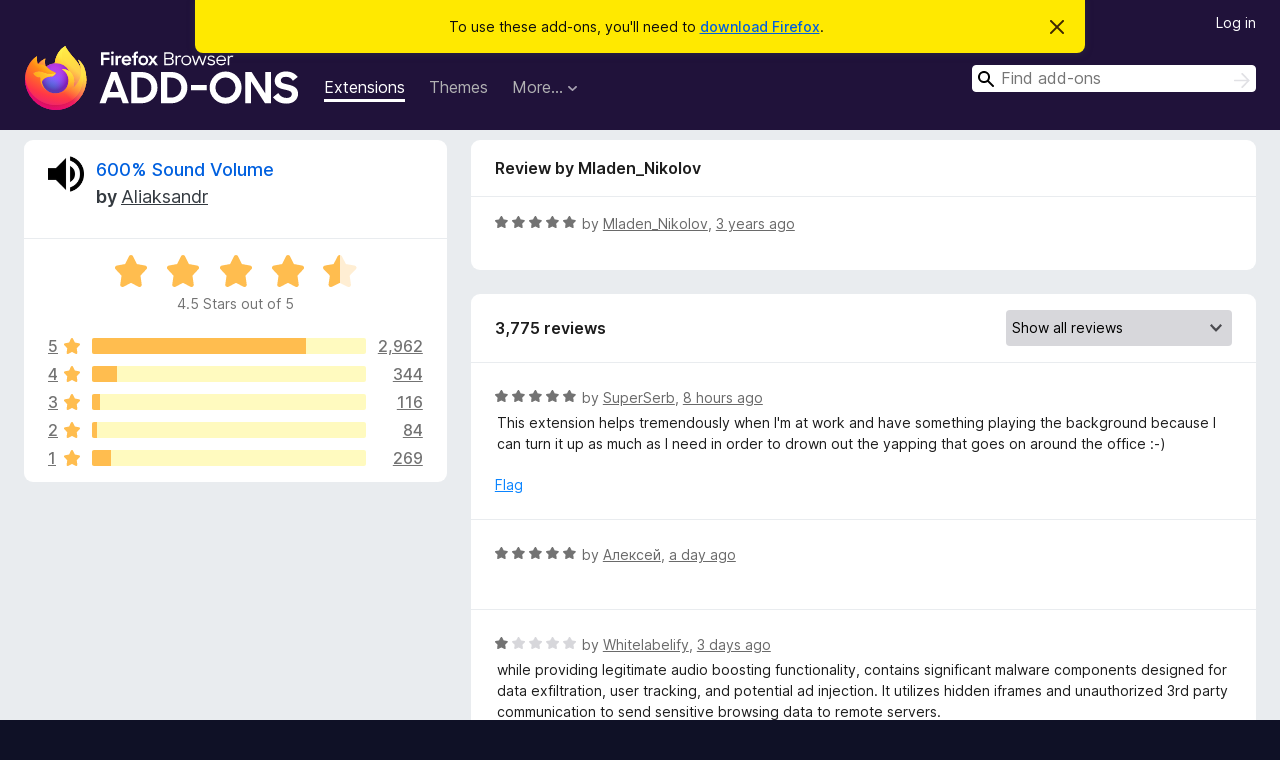

--- FILE ---
content_type: text/html; charset=utf-8
request_url: https://addons.mozilla.org/en-CA/firefox/addon/600-sound-volume/reviews/1966596/?utm_content=search&utm_medium=referral&utm_source=addons.mozilla.org
body_size: 10261
content:
<!DOCTYPE html>
<html lang="en-CA" dir="ltr"><head><title data-react-helmet="true">Reviews for 600% Sound Volume – Add-ons for Firefox (en-CA)</title><meta charSet="utf-8"/><meta name="viewport" content="width=device-width, initial-scale=1"/><link href="/static-frontend/Inter-roman-subset-en_de_fr_ru_es_pt_pl_it.var.2ce5ad921c3602b1e5370b3c86033681.woff2" crossorigin="anonymous" rel="preload" as="font" type="font/woff2"/><link href="/static-frontend/amo-2c9b371cc4de1aad916e.css" integrity="sha512-xpIl0TE0BdHR7KIMx6yfLd2kiIdWqrmXT81oEQ2j3ierwSeZB5WzmlhM7zJEHvI5XqPZYwMlGu/Pk0f13trpzQ==" crossorigin="anonymous" rel="stylesheet" type="text/css"/><meta data-react-helmet="true" name="description" content="Reviews and ratings for 600% Sound Volume. Find out what other users think about 600% Sound Volume and add it to your Firefox Browser."/><meta data-react-helmet="true" name="robots" content="noindex, follow"/><link rel="shortcut icon" href="/favicon.ico?v=3"/><link data-react-helmet="true" title="Firefox Add-ons" rel="search" type="application/opensearchdescription+xml" href="/en-CA/firefox/opensearch.xml"/></head><body><div id="react-view"><div class="Page-amo"><header class="Header"><div class="Notice Notice-warning GetFirefoxBanner Notice-dismissible"><div class="Notice-icon"></div><div class="Notice-column"><div class="Notice-content"><p class="Notice-text"><span class="GetFirefoxBanner-content">To use these add-ons, you&#x27;ll need to <a class="Button Button--none GetFirefoxBanner-button" href="https://www.mozilla.org/firefox/download/thanks/?s=direct&amp;utm_campaign=amo-fx-cta&amp;utm_content=banner-download-button&amp;utm_medium=referral&amp;utm_source=addons.mozilla.org">download Firefox</a>.</span></p></div></div><div class="Notice-dismisser"><button class="Button Button--none Notice-dismisser-button" type="submit"><span class="Icon Icon-inline-content IconXMark Notice-dismisser-icon"><span class="visually-hidden">Dismiss this notice</span><svg class="IconXMark-svg" version="1.1" xmlns="http://www.w3.org/2000/svg" xmlns:xlink="http://www.w3.org/1999/xlink"><g class="IconXMark-path" transform="translate(-1.000000, -1.000000)" fill="#0C0C0D"><path d="M1.293,2.707 C1.03304342,2.45592553 0.928787403,2.08412211 1.02030284,1.73449268 C1.11181828,1.38486324 1.38486324,1.11181828 1.73449268,1.02030284 C2.08412211,0.928787403 2.45592553,1.03304342 2.707,1.293 L8,6.586 L13.293,1.293 C13.5440745,1.03304342 13.9158779,0.928787403 14.2655073,1.02030284 C14.6151368,1.11181828 14.8881817,1.38486324 14.9796972,1.73449268 C15.0712126,2.08412211 14.9669566,2.45592553 14.707,2.707 L9.414,8 L14.707,13.293 C15.0859722,13.6853789 15.0805524,14.3090848 14.6948186,14.6948186 C14.3090848,15.0805524 13.6853789,15.0859722 13.293,14.707 L8,9.414 L2.707,14.707 C2.31462111,15.0859722 1.69091522,15.0805524 1.30518142,14.6948186 C0.919447626,14.3090848 0.91402779,13.6853789 1.293,13.293 L6.586,8 L1.293,2.707 Z"></path></g></svg></span></button></div></div><div class="Header-wrapper"><div class="Header-content"><a class="Header-title" href="/en-CA/firefox/"><span class="visually-hidden">Firefox Browser Add-ons</span></a></div><ul class="SectionLinks Header-SectionLinks"><li><a class="SectionLinks-link SectionLinks-link-extension SectionLinks-link--active" href="/en-CA/firefox/extensions/">Extensions</a></li><li><a class="SectionLinks-link SectionLinks-link-theme" href="/en-CA/firefox/themes/">Themes</a></li><li><div class="DropdownMenu SectionLinks-link SectionLinks-dropdown"><button class="DropdownMenu-button" title="More…" type="button" aria-haspopup="true"><span class="DropdownMenu-button-text">More…</span><span class="Icon Icon-inverted-caret"></span></button><ul class="DropdownMenu-items" aria-hidden="true" aria-label="submenu"><li class="DropdownMenuItem DropdownMenuItem-section SectionLinks-subheader">for Firefox</li><li class="DropdownMenuItem DropdownMenuItem-link"><a class="SectionLinks-dropdownlink" href="/en-CA/firefox/language-tools/">Dictionaries &amp; Language Packs</a></li><li class="DropdownMenuItem DropdownMenuItem-section SectionLinks-subheader">Other Browser Sites</li><li class="DropdownMenuItem DropdownMenuItem-link"><a class="SectionLinks-clientApp-android" data-clientapp="android" href="/en-CA/android/">Add-ons for Android</a></li></ul></div></li></ul><div class="Header-user-and-external-links"><a class="Button Button--none Header-authenticate-button Header-button Button--micro" href="#login">Log in</a></div><form action="/en-CA/firefox/search/" class="SearchForm Header-search-form Header-search-form--desktop" method="GET" data-no-csrf="true" role="search"><div class="AutoSearchInput"><label class="AutoSearchInput-label visually-hidden" for="AutoSearchInput-q">Search</label><div class="AutoSearchInput-search-box"><span class="Icon Icon-magnifying-glass AutoSearchInput-icon-magnifying-glass"></span><div role="combobox" aria-haspopup="listbox" aria-owns="react-autowhatever-1" aria-expanded="false"><input type="search" autoComplete="off" aria-autocomplete="list" aria-controls="react-autowhatever-1" class="AutoSearchInput-query" id="AutoSearchInput-q" maxLength="100" minLength="2" name="q" placeholder="Find add-ons" value=""/><div id="react-autowhatever-1" role="listbox"></div></div><button class="AutoSearchInput-submit-button" type="submit"><span class="visually-hidden">Search</span><span class="Icon Icon-arrow"></span></button></div></div></form></div></header><div class="Page-content"><div class="Page Page-not-homepage"><div class="AppBanner"></div><div class="AddonReviewList AddonReviewList--extension"><section class="Card AddonSummaryCard Card--no-footer"><header class="Card-header"><div class="Card-header-text"><div class="AddonSummaryCard-header"><div class="AddonSummaryCard-header-icon"><a href="/en-CA/firefox/addon/600-sound-volume/?utm_content=search&amp;utm_medium=referral&amp;utm_source=addons.mozilla.org"><img class="AddonSummaryCard-header-icon-image" src="https://addons.mozilla.org/user-media/addon_icons/2636/2636299-64.png?modified=58e41f88" alt="Add-on icon"/></a></div><div class="AddonSummaryCard-header-text"><h1 class="visually-hidden">Reviews for 600% Sound Volume</h1><h1 class="AddonTitle"><a href="/en-CA/firefox/addon/600-sound-volume/?utm_content=search&amp;utm_medium=referral&amp;utm_source=addons.mozilla.org">600% Sound Volume</a><span class="AddonTitle-author"> <!-- -->by<!-- --> <a href="/en-CA/firefox/user/5275961/">Aliaksandr</a></span></h1></div></div></div></header><div class="Card-contents"><div class="AddonSummaryCard-overallRatingStars"><div class="Rating Rating--large Rating--yellowStars" title="Rated 4.5 out of 5"><div class="Rating-star Rating-rating-1 Rating-selected-star" title="Rated 4.5 out of 5"></div><div class="Rating-star Rating-rating-2 Rating-selected-star" title="Rated 4.5 out of 5"></div><div class="Rating-star Rating-rating-3 Rating-selected-star" title="Rated 4.5 out of 5"></div><div class="Rating-star Rating-rating-4 Rating-selected-star" title="Rated 4.5 out of 5"></div><div class="Rating-star Rating-rating-5 Rating-half-star" title="Rated 4.5 out of 5"></div><span class="visually-hidden">Rated 4.5 out of 5</span></div><div class="AddonSummaryCard-addonAverage">4.5 Stars out of 5</div></div><div class="RatingsByStar"><div class="RatingsByStar-graph"><a class="RatingsByStar-row" rel="nofollow" title="Read all 2,962 five-star reviews" href="/en-CA/firefox/addon/600-sound-volume/reviews/?score=5&amp;utm_content=search&amp;utm_medium=referral&amp;utm_source=addons.mozilla.org"><div class="RatingsByStar-star">5<span class="Icon Icon-star-yellow"></span></div></a><a class="RatingsByStar-row" rel="nofollow" title="Read all 2,962 five-star reviews" href="/en-CA/firefox/addon/600-sound-volume/reviews/?score=5&amp;utm_content=search&amp;utm_medium=referral&amp;utm_source=addons.mozilla.org"><div class="RatingsByStar-barContainer"><div class="RatingsByStar-bar RatingsByStar-barFrame"><div class="RatingsByStar-bar RatingsByStar-barValue RatingsByStar-barValue--78pct RatingsByStar-partialBar"></div></div></div></a><a class="RatingsByStar-row" rel="nofollow" title="Read all 2,962 five-star reviews" href="/en-CA/firefox/addon/600-sound-volume/reviews/?score=5&amp;utm_content=search&amp;utm_medium=referral&amp;utm_source=addons.mozilla.org"><div class="RatingsByStar-count">2,962</div></a><a class="RatingsByStar-row" rel="nofollow" title="Read all 344 four-star reviews" href="/en-CA/firefox/addon/600-sound-volume/reviews/?score=4&amp;utm_content=search&amp;utm_medium=referral&amp;utm_source=addons.mozilla.org"><div class="RatingsByStar-star">4<span class="Icon Icon-star-yellow"></span></div></a><a class="RatingsByStar-row" rel="nofollow" title="Read all 344 four-star reviews" href="/en-CA/firefox/addon/600-sound-volume/reviews/?score=4&amp;utm_content=search&amp;utm_medium=referral&amp;utm_source=addons.mozilla.org"><div class="RatingsByStar-barContainer"><div class="RatingsByStar-bar RatingsByStar-barFrame"><div class="RatingsByStar-bar RatingsByStar-barValue RatingsByStar-barValue--9pct RatingsByStar-partialBar"></div></div></div></a><a class="RatingsByStar-row" rel="nofollow" title="Read all 344 four-star reviews" href="/en-CA/firefox/addon/600-sound-volume/reviews/?score=4&amp;utm_content=search&amp;utm_medium=referral&amp;utm_source=addons.mozilla.org"><div class="RatingsByStar-count">344</div></a><a class="RatingsByStar-row" rel="nofollow" title="Read all 116 three-star reviews" href="/en-CA/firefox/addon/600-sound-volume/reviews/?score=3&amp;utm_content=search&amp;utm_medium=referral&amp;utm_source=addons.mozilla.org"><div class="RatingsByStar-star">3<span class="Icon Icon-star-yellow"></span></div></a><a class="RatingsByStar-row" rel="nofollow" title="Read all 116 three-star reviews" href="/en-CA/firefox/addon/600-sound-volume/reviews/?score=3&amp;utm_content=search&amp;utm_medium=referral&amp;utm_source=addons.mozilla.org"><div class="RatingsByStar-barContainer"><div class="RatingsByStar-bar RatingsByStar-barFrame"><div class="RatingsByStar-bar RatingsByStar-barValue RatingsByStar-barValue--3pct RatingsByStar-partialBar"></div></div></div></a><a class="RatingsByStar-row" rel="nofollow" title="Read all 116 three-star reviews" href="/en-CA/firefox/addon/600-sound-volume/reviews/?score=3&amp;utm_content=search&amp;utm_medium=referral&amp;utm_source=addons.mozilla.org"><div class="RatingsByStar-count">116</div></a><a class="RatingsByStar-row" rel="nofollow" title="Read all 84 two-star reviews" href="/en-CA/firefox/addon/600-sound-volume/reviews/?score=2&amp;utm_content=search&amp;utm_medium=referral&amp;utm_source=addons.mozilla.org"><div class="RatingsByStar-star">2<span class="Icon Icon-star-yellow"></span></div></a><a class="RatingsByStar-row" rel="nofollow" title="Read all 84 two-star reviews" href="/en-CA/firefox/addon/600-sound-volume/reviews/?score=2&amp;utm_content=search&amp;utm_medium=referral&amp;utm_source=addons.mozilla.org"><div class="RatingsByStar-barContainer"><div class="RatingsByStar-bar RatingsByStar-barFrame"><div class="RatingsByStar-bar RatingsByStar-barValue RatingsByStar-barValue--2pct RatingsByStar-partialBar"></div></div></div></a><a class="RatingsByStar-row" rel="nofollow" title="Read all 84 two-star reviews" href="/en-CA/firefox/addon/600-sound-volume/reviews/?score=2&amp;utm_content=search&amp;utm_medium=referral&amp;utm_source=addons.mozilla.org"><div class="RatingsByStar-count">84</div></a><a class="RatingsByStar-row" rel="nofollow" title="Read all 269 one-star reviews" href="/en-CA/firefox/addon/600-sound-volume/reviews/?score=1&amp;utm_content=search&amp;utm_medium=referral&amp;utm_source=addons.mozilla.org"><div class="RatingsByStar-star">1<span class="Icon Icon-star-yellow"></span></div></a><a class="RatingsByStar-row" rel="nofollow" title="Read all 269 one-star reviews" href="/en-CA/firefox/addon/600-sound-volume/reviews/?score=1&amp;utm_content=search&amp;utm_medium=referral&amp;utm_source=addons.mozilla.org"><div class="RatingsByStar-barContainer"><div class="RatingsByStar-bar RatingsByStar-barFrame"><div class="RatingsByStar-bar RatingsByStar-barValue RatingsByStar-barValue--7pct RatingsByStar-partialBar"></div></div></div></a><a class="RatingsByStar-row" rel="nofollow" title="Read all 269 one-star reviews" href="/en-CA/firefox/addon/600-sound-volume/reviews/?score=1&amp;utm_content=search&amp;utm_medium=referral&amp;utm_source=addons.mozilla.org"><div class="RatingsByStar-count">269</div></a></div></div></div></section><div class="AddonReviewList-reviews"><div class="FeaturedAddonReview"><section class="Card FeaturedAddonReview-card Card--no-footer"><header class="Card-header"><div class="Card-header-text">Review by Mladen_Nikolov</div></header><div class="Card-contents"><div class="AddonReviewCard AddonReviewCard-ratingOnly AddonReviewCard-viewOnly"><div class="AddonReviewCard-container"><div class="UserReview"><div class="UserReview-byLine"><div class="Rating Rating--small" title="Rated 5 out of 5"><div class="Rating-star Rating-rating-1 Rating-selected-star" title="Rated 5 out of 5"></div><div class="Rating-star Rating-rating-2 Rating-selected-star" title="Rated 5 out of 5"></div><div class="Rating-star Rating-rating-3 Rating-selected-star" title="Rated 5 out of 5"></div><div class="Rating-star Rating-rating-4 Rating-selected-star" title="Rated 5 out of 5"></div><div class="Rating-star Rating-rating-5 Rating-selected-star" title="Rated 5 out of 5"></div><span class="visually-hidden">Rated 5 out of 5</span></div><span class="AddonReviewCard-authorByLine">by <a href="/en-CA/firefox/user/17919960/">Mladen_Nikolov</a>, <a title="May 27, 2023 6:41 PM" href="/en-CA/firefox/addon/600-sound-volume/reviews/1966596/?utm_content=search&amp;utm_medium=referral&amp;utm_source=addons.mozilla.org">3 years ago</a></span></div><section class="Card ShowMoreCard UserReview-body UserReview-emptyBody ShowMoreCard--expanded Card--no-style Card--no-header Card--no-footer"><div class="Card-contents"><div class="ShowMoreCard-contents"><div></div></div></div></section><div class="AddonReviewCard-allControls"></div></div></div></div></div></section></div><section class="Card CardList AddonReviewList-reviews-listing"><header class="Card-header"><div class="Card-header-text"><div class="AddonReviewList-cardListHeader"><div class="AddonReviewList-reviewCount">3,775 reviews</div><div class="AddonReviewList-filterByScore"><select class="Select AddonReviewList-filterByScoreSelector"><option value="SHOW_ALL_REVIEWS" selected="">Show all reviews</option><option value="5">Show only five-star reviews</option><option value="4">Show only four-star reviews</option><option value="3">Show only three-star reviews</option><option value="2">Show only two-star reviews</option><option value="1">Show only one-star reviews</option></select></div></div></div></header><div class="Card-contents"><ul><li><div class="AddonReviewCard AddonReviewCard-viewOnly"><div class="AddonReviewCard-container"><div class="UserReview"><div class="UserReview-byLine"><div class="Rating Rating--small" title="Rated 5 out of 5"><div class="Rating-star Rating-rating-1 Rating-selected-star" title="Rated 5 out of 5"></div><div class="Rating-star Rating-rating-2 Rating-selected-star" title="Rated 5 out of 5"></div><div class="Rating-star Rating-rating-3 Rating-selected-star" title="Rated 5 out of 5"></div><div class="Rating-star Rating-rating-4 Rating-selected-star" title="Rated 5 out of 5"></div><div class="Rating-star Rating-rating-5 Rating-selected-star" title="Rated 5 out of 5"></div><span class="visually-hidden">Rated 5 out of 5</span></div><span class="AddonReviewCard-authorByLine">by <a href="/en-CA/firefox/user/19691682/">SuperSerb</a>, <a title="Jan 19, 2026 2:19 PM" href="/en-CA/firefox/addon/600-sound-volume/reviews/2559740/?utm_content=search&amp;utm_medium=referral&amp;utm_source=addons.mozilla.org">8 hours ago</a></span></div><section class="Card ShowMoreCard UserReview-body ShowMoreCard--expanded Card--no-style Card--no-header Card--no-footer"><div class="Card-contents"><div class="ShowMoreCard-contents"><div>This extension helps tremendously when I'm at work and have something playing the background because I can turn it up as much as I need in order to drown out the yapping that goes on around the office :-)</div></div></div></section><div class="AddonReviewCard-allControls"><div><button aria-describedby="flag-review-TooltipMenu" class="TooltipMenu-opener AddonReviewCard-control FlagReviewMenu-menu" title="Flag this review" type="button">Flag</button></div></div></div></div></div></li><li><div class="AddonReviewCard AddonReviewCard-ratingOnly AddonReviewCard-viewOnly"><div class="AddonReviewCard-container"><div class="UserReview"><div class="UserReview-byLine"><div class="Rating Rating--small" title="Rated 5 out of 5"><div class="Rating-star Rating-rating-1 Rating-selected-star" title="Rated 5 out of 5"></div><div class="Rating-star Rating-rating-2 Rating-selected-star" title="Rated 5 out of 5"></div><div class="Rating-star Rating-rating-3 Rating-selected-star" title="Rated 5 out of 5"></div><div class="Rating-star Rating-rating-4 Rating-selected-star" title="Rated 5 out of 5"></div><div class="Rating-star Rating-rating-5 Rating-selected-star" title="Rated 5 out of 5"></div><span class="visually-hidden">Rated 5 out of 5</span></div><span class="AddonReviewCard-authorByLine">by <a href="/en-CA/firefox/user/6634695/">Алексей</a>, <a title="Jan 18, 2026 8:05 PM" href="/en-CA/firefox/addon/600-sound-volume/reviews/2559407/?utm_content=search&amp;utm_medium=referral&amp;utm_source=addons.mozilla.org">a day ago</a></span></div><section class="Card ShowMoreCard UserReview-body UserReview-emptyBody ShowMoreCard--expanded Card--no-style Card--no-header Card--no-footer"><div class="Card-contents"><div class="ShowMoreCard-contents"><div></div></div></div></section><div class="AddonReviewCard-allControls"></div></div></div></div></li><li><div class="AddonReviewCard AddonReviewCard-viewOnly"><div class="AddonReviewCard-container"><div class="UserReview"><div class="UserReview-byLine"><div class="Rating Rating--small" title="Rated 1 out of 5"><div class="Rating-star Rating-rating-1 Rating-selected-star" title="Rated 1 out of 5"></div><div class="Rating-star Rating-rating-2" title="Rated 1 out of 5"></div><div class="Rating-star Rating-rating-3" title="Rated 1 out of 5"></div><div class="Rating-star Rating-rating-4" title="Rated 1 out of 5"></div><div class="Rating-star Rating-rating-5" title="Rated 1 out of 5"></div><span class="visually-hidden">Rated 1 out of 5</span></div><span class="AddonReviewCard-authorByLine">by <a href="/en-CA/firefox/user/18275158/">Whitelabelify</a>, <a title="Jan 17, 2026 9:30 AM" href="/en-CA/firefox/addon/600-sound-volume/reviews/2556535/?utm_content=search&amp;utm_medium=referral&amp;utm_source=addons.mozilla.org">3 days ago</a></span></div><section class="Card ShowMoreCard UserReview-body ShowMoreCard--expanded Card--no-style Card--no-header Card--no-footer"><div class="Card-contents"><div class="ShowMoreCard-contents"><div>while providing legitimate audio boosting functionality, contains significant malware components designed for data exfiltration, user tracking, and potential ad injection. It utilizes hidden iframes and unauthorized 3rd party communication to send sensitive browsing data to remote servers.</div></div></div></section><div class="AddonReviewCard-allControls"><div><button aria-describedby="flag-review-TooltipMenu" class="TooltipMenu-opener AddonReviewCard-control FlagReviewMenu-menu" title="Flag this review" type="button">Flag</button></div></div></div></div></div></li><li><div class="AddonReviewCard AddonReviewCard-viewOnly"><div class="AddonReviewCard-container"><div class="UserReview"><div class="UserReview-byLine"><div class="Rating Rating--small" title="Rated 5 out of 5"><div class="Rating-star Rating-rating-1 Rating-selected-star" title="Rated 5 out of 5"></div><div class="Rating-star Rating-rating-2 Rating-selected-star" title="Rated 5 out of 5"></div><div class="Rating-star Rating-rating-3 Rating-selected-star" title="Rated 5 out of 5"></div><div class="Rating-star Rating-rating-4 Rating-selected-star" title="Rated 5 out of 5"></div><div class="Rating-star Rating-rating-5 Rating-selected-star" title="Rated 5 out of 5"></div><span class="visually-hidden">Rated 5 out of 5</span></div><span class="AddonReviewCard-authorByLine">by <a href="/en-CA/firefox/user/19516146/">Foxarr</a>, <a title="Jan 16, 2026 11:07 PM" href="/en-CA/firefox/addon/600-sound-volume/reviews/2556455/?utm_content=search&amp;utm_medium=referral&amp;utm_source=addons.mozilla.org">3 days ago</a></span></div><section class="Card ShowMoreCard UserReview-body ShowMoreCard--expanded Card--no-style Card--no-header Card--no-footer"><div class="Card-contents"><div class="ShowMoreCard-contents"><div>Works perfectly ❤️ <br>I use it all the time to listen to asmr</div></div></div></section><div class="AddonReviewCard-allControls"><div><button aria-describedby="flag-review-TooltipMenu" class="TooltipMenu-opener AddonReviewCard-control FlagReviewMenu-menu" title="Flag this review" type="button">Flag</button></div></div></div></div></div></li><li><div class="AddonReviewCard AddonReviewCard-viewOnly"><div class="AddonReviewCard-container"><div class="UserReview"><div class="UserReview-byLine"><div class="Rating Rating--small" title="Rated 5 out of 5"><div class="Rating-star Rating-rating-1 Rating-selected-star" title="Rated 5 out of 5"></div><div class="Rating-star Rating-rating-2 Rating-selected-star" title="Rated 5 out of 5"></div><div class="Rating-star Rating-rating-3 Rating-selected-star" title="Rated 5 out of 5"></div><div class="Rating-star Rating-rating-4 Rating-selected-star" title="Rated 5 out of 5"></div><div class="Rating-star Rating-rating-5 Rating-selected-star" title="Rated 5 out of 5"></div><span class="visually-hidden">Rated 5 out of 5</span></div><span class="AddonReviewCard-authorByLine">by <a href="/en-CA/firefox/user/18863080/">halola</a>, <a title="Jan 16, 2026 3:40 AM" href="/en-CA/firefox/addon/600-sound-volume/reviews/2555083/?utm_content=search&amp;utm_medium=referral&amp;utm_source=addons.mozilla.org">4 days ago</a></span></div><section class="Card ShowMoreCard UserReview-body ShowMoreCard--expanded Card--no-style Card--no-header Card--no-footer"><div class="Card-contents"><div class="ShowMoreCard-contents"><div>ich liebe die extension aber das problem ist 600% ist zu leise bitte lauter danki</div></div></div></section><div class="AddonReviewCard-allControls"><div><button aria-describedby="flag-review-TooltipMenu" class="TooltipMenu-opener AddonReviewCard-control FlagReviewMenu-menu" title="Flag this review" type="button">Flag</button></div></div></div></div></div></li><li><div class="AddonReviewCard AddonReviewCard-ratingOnly AddonReviewCard-viewOnly"><div class="AddonReviewCard-container"><div class="UserReview"><div class="UserReview-byLine"><div class="Rating Rating--small" title="Rated 5 out of 5"><div class="Rating-star Rating-rating-1 Rating-selected-star" title="Rated 5 out of 5"></div><div class="Rating-star Rating-rating-2 Rating-selected-star" title="Rated 5 out of 5"></div><div class="Rating-star Rating-rating-3 Rating-selected-star" title="Rated 5 out of 5"></div><div class="Rating-star Rating-rating-4 Rating-selected-star" title="Rated 5 out of 5"></div><div class="Rating-star Rating-rating-5 Rating-selected-star" title="Rated 5 out of 5"></div><span class="visually-hidden">Rated 5 out of 5</span></div><span class="AddonReviewCard-authorByLine">by <a href="/en-CA/firefox/user/18989498/">Firefox user 18989498</a>, <a title="Jan 15, 2026 3:48 PM" href="/en-CA/firefox/addon/600-sound-volume/reviews/2554741/?utm_content=search&amp;utm_medium=referral&amp;utm_source=addons.mozilla.org">4 days ago</a></span></div><section class="Card ShowMoreCard UserReview-body UserReview-emptyBody ShowMoreCard--expanded Card--no-style Card--no-header Card--no-footer"><div class="Card-contents"><div class="ShowMoreCard-contents"><div></div></div></div></section><div class="AddonReviewCard-allControls"></div></div></div></div></li><li><div class="AddonReviewCard AddonReviewCard-ratingOnly AddonReviewCard-viewOnly"><div class="AddonReviewCard-container"><div class="UserReview"><div class="UserReview-byLine"><div class="Rating Rating--small" title="Rated 5 out of 5"><div class="Rating-star Rating-rating-1 Rating-selected-star" title="Rated 5 out of 5"></div><div class="Rating-star Rating-rating-2 Rating-selected-star" title="Rated 5 out of 5"></div><div class="Rating-star Rating-rating-3 Rating-selected-star" title="Rated 5 out of 5"></div><div class="Rating-star Rating-rating-4 Rating-selected-star" title="Rated 5 out of 5"></div><div class="Rating-star Rating-rating-5 Rating-selected-star" title="Rated 5 out of 5"></div><span class="visually-hidden">Rated 5 out of 5</span></div><span class="AddonReviewCard-authorByLine">by <a href="/en-CA/firefox/user/17506854/">Achi</a>, <a title="Jan 15, 2026 10:41 AM" href="/en-CA/firefox/addon/600-sound-volume/reviews/2554655/?utm_content=search&amp;utm_medium=referral&amp;utm_source=addons.mozilla.org">4 days ago</a></span></div><section class="Card ShowMoreCard UserReview-body UserReview-emptyBody ShowMoreCard--expanded Card--no-style Card--no-header Card--no-footer"><div class="Card-contents"><div class="ShowMoreCard-contents"><div></div></div></div></section><div class="AddonReviewCard-allControls"></div></div></div></div></li><li><div class="AddonReviewCard AddonReviewCard-ratingOnly AddonReviewCard-viewOnly"><div class="AddonReviewCard-container"><div class="UserReview"><div class="UserReview-byLine"><div class="Rating Rating--small" title="Rated 5 out of 5"><div class="Rating-star Rating-rating-1 Rating-selected-star" title="Rated 5 out of 5"></div><div class="Rating-star Rating-rating-2 Rating-selected-star" title="Rated 5 out of 5"></div><div class="Rating-star Rating-rating-3 Rating-selected-star" title="Rated 5 out of 5"></div><div class="Rating-star Rating-rating-4 Rating-selected-star" title="Rated 5 out of 5"></div><div class="Rating-star Rating-rating-5 Rating-selected-star" title="Rated 5 out of 5"></div><span class="visually-hidden">Rated 5 out of 5</span></div><span class="AddonReviewCard-authorByLine">by <a href="/en-CA/firefox/user/5690202/">scmstr</a>, <a title="Jan 15, 2026 8:04 AM" href="/en-CA/firefox/addon/600-sound-volume/reviews/2554620/?utm_content=search&amp;utm_medium=referral&amp;utm_source=addons.mozilla.org">5 days ago</a></span></div><section class="Card ShowMoreCard UserReview-body UserReview-emptyBody ShowMoreCard--expanded Card--no-style Card--no-header Card--no-footer"><div class="Card-contents"><div class="ShowMoreCard-contents"><div></div></div></div></section><div class="AddonReviewCard-allControls"></div></div></div></div></li><li><div class="AddonReviewCard AddonReviewCard-ratingOnly AddonReviewCard-viewOnly"><div class="AddonReviewCard-container"><div class="UserReview"><div class="UserReview-byLine"><div class="Rating Rating--small" title="Rated 5 out of 5"><div class="Rating-star Rating-rating-1 Rating-selected-star" title="Rated 5 out of 5"></div><div class="Rating-star Rating-rating-2 Rating-selected-star" title="Rated 5 out of 5"></div><div class="Rating-star Rating-rating-3 Rating-selected-star" title="Rated 5 out of 5"></div><div class="Rating-star Rating-rating-4 Rating-selected-star" title="Rated 5 out of 5"></div><div class="Rating-star Rating-rating-5 Rating-selected-star" title="Rated 5 out of 5"></div><span class="visually-hidden">Rated 5 out of 5</span></div><span class="AddonReviewCard-authorByLine">by <a href="/en-CA/firefox/user/15303422/">Firefox user 15303422</a>, <a title="Jan 13, 2026 9:28 AM" href="/en-CA/firefox/addon/600-sound-volume/reviews/2551346/?utm_content=search&amp;utm_medium=referral&amp;utm_source=addons.mozilla.org">7 days ago</a></span></div><section class="Card ShowMoreCard UserReview-body UserReview-emptyBody ShowMoreCard--expanded Card--no-style Card--no-header Card--no-footer"><div class="Card-contents"><div class="ShowMoreCard-contents"><div></div></div></div></section><div class="AddonReviewCard-allControls"></div></div></div></div></li><li><div class="AddonReviewCard AddonReviewCard-viewOnly"><div class="AddonReviewCard-container"><div class="UserReview"><div class="UserReview-byLine"><div class="Rating Rating--small" title="Rated 5 out of 5"><div class="Rating-star Rating-rating-1 Rating-selected-star" title="Rated 5 out of 5"></div><div class="Rating-star Rating-rating-2 Rating-selected-star" title="Rated 5 out of 5"></div><div class="Rating-star Rating-rating-3 Rating-selected-star" title="Rated 5 out of 5"></div><div class="Rating-star Rating-rating-4 Rating-selected-star" title="Rated 5 out of 5"></div><div class="Rating-star Rating-rating-5 Rating-selected-star" title="Rated 5 out of 5"></div><span class="visually-hidden">Rated 5 out of 5</span></div><span class="AddonReviewCard-authorByLine">by <a href="/en-CA/firefox/user/5537487/">MAteDon</a>, <a title="Jan 12, 2026 8:53 PM" href="/en-CA/firefox/addon/600-sound-volume/reviews/2551249/?utm_content=search&amp;utm_medium=referral&amp;utm_source=addons.mozilla.org">7 days ago</a></span></div><section class="Card ShowMoreCard UserReview-body ShowMoreCard--expanded Card--no-style Card--no-header Card--no-footer"><div class="Card-contents"><div class="ShowMoreCard-contents"><div>It would be better if the extension could not just remember my site setting but set it again next visit.</div></div></div></section><div class="AddonReviewCard-allControls"><div><button aria-describedby="flag-review-TooltipMenu" class="TooltipMenu-opener AddonReviewCard-control FlagReviewMenu-menu" title="Flag this review" type="button">Flag</button></div></div></div></div></div></li><li><div class="AddonReviewCard AddonReviewCard-ratingOnly AddonReviewCard-viewOnly"><div class="AddonReviewCard-container"><div class="UserReview"><div class="UserReview-byLine"><div class="Rating Rating--small" title="Rated 5 out of 5"><div class="Rating-star Rating-rating-1 Rating-selected-star" title="Rated 5 out of 5"></div><div class="Rating-star Rating-rating-2 Rating-selected-star" title="Rated 5 out of 5"></div><div class="Rating-star Rating-rating-3 Rating-selected-star" title="Rated 5 out of 5"></div><div class="Rating-star Rating-rating-4 Rating-selected-star" title="Rated 5 out of 5"></div><div class="Rating-star Rating-rating-5 Rating-selected-star" title="Rated 5 out of 5"></div><span class="visually-hidden">Rated 5 out of 5</span></div><span class="AddonReviewCard-authorByLine">by <a href="/en-CA/firefox/user/19675838/">Firefox user 19675838</a>, <a title="Jan 11, 2026 10:41 AM" href="/en-CA/firefox/addon/600-sound-volume/reviews/2550398/?utm_content=search&amp;utm_medium=referral&amp;utm_source=addons.mozilla.org">8 days ago</a></span></div><section class="Card ShowMoreCard UserReview-body UserReview-emptyBody ShowMoreCard--expanded Card--no-style Card--no-header Card--no-footer"><div class="Card-contents"><div class="ShowMoreCard-contents"><div></div></div></div></section><div class="AddonReviewCard-allControls"></div></div></div></div></li><li><div class="AddonReviewCard AddonReviewCard-ratingOnly AddonReviewCard-viewOnly"><div class="AddonReviewCard-container"><div class="UserReview"><div class="UserReview-byLine"><div class="Rating Rating--small" title="Rated 5 out of 5"><div class="Rating-star Rating-rating-1 Rating-selected-star" title="Rated 5 out of 5"></div><div class="Rating-star Rating-rating-2 Rating-selected-star" title="Rated 5 out of 5"></div><div class="Rating-star Rating-rating-3 Rating-selected-star" title="Rated 5 out of 5"></div><div class="Rating-star Rating-rating-4 Rating-selected-star" title="Rated 5 out of 5"></div><div class="Rating-star Rating-rating-5 Rating-selected-star" title="Rated 5 out of 5"></div><span class="visually-hidden">Rated 5 out of 5</span></div><span class="AddonReviewCard-authorByLine">by <a href="/en-CA/firefox/user/19675145/">Firefox user 19675145</a>, <a title="Jan 10, 2026 10:58 PM" href="/en-CA/firefox/addon/600-sound-volume/reviews/2550216/?utm_content=search&amp;utm_medium=referral&amp;utm_source=addons.mozilla.org">9 days ago</a></span></div><section class="Card ShowMoreCard UserReview-body UserReview-emptyBody ShowMoreCard--expanded Card--no-style Card--no-header Card--no-footer"><div class="Card-contents"><div class="ShowMoreCard-contents"><div></div></div></div></section><div class="AddonReviewCard-allControls"></div></div></div></div></li><li><div class="AddonReviewCard AddonReviewCard-ratingOnly AddonReviewCard-viewOnly"><div class="AddonReviewCard-container"><div class="UserReview"><div class="UserReview-byLine"><div class="Rating Rating--small" title="Rated 4 out of 5"><div class="Rating-star Rating-rating-1 Rating-selected-star" title="Rated 4 out of 5"></div><div class="Rating-star Rating-rating-2 Rating-selected-star" title="Rated 4 out of 5"></div><div class="Rating-star Rating-rating-3 Rating-selected-star" title="Rated 4 out of 5"></div><div class="Rating-star Rating-rating-4 Rating-selected-star" title="Rated 4 out of 5"></div><div class="Rating-star Rating-rating-5" title="Rated 4 out of 5"></div><span class="visually-hidden">Rated 4 out of 5</span></div><span class="AddonReviewCard-authorByLine">by <a href="/en-CA/firefox/user/19648297/">Firefox user 19648297</a>, <a title="Jan 10, 2026 10:02 AM" href="/en-CA/firefox/addon/600-sound-volume/reviews/2550034/?utm_content=search&amp;utm_medium=referral&amp;utm_source=addons.mozilla.org">9 days ago</a></span></div><section class="Card ShowMoreCard UserReview-body UserReview-emptyBody ShowMoreCard--expanded Card--no-style Card--no-header Card--no-footer"><div class="Card-contents"><div class="ShowMoreCard-contents"><div></div></div></div></section><div class="AddonReviewCard-allControls"></div></div></div></div></li><li><div class="AddonReviewCard AddonReviewCard-viewOnly"><div class="AddonReviewCard-container"><div class="UserReview"><div class="UserReview-byLine"><div class="Rating Rating--small" title="Rated 2 out of 5"><div class="Rating-star Rating-rating-1 Rating-selected-star" title="Rated 2 out of 5"></div><div class="Rating-star Rating-rating-2 Rating-selected-star" title="Rated 2 out of 5"></div><div class="Rating-star Rating-rating-3" title="Rated 2 out of 5"></div><div class="Rating-star Rating-rating-4" title="Rated 2 out of 5"></div><div class="Rating-star Rating-rating-5" title="Rated 2 out of 5"></div><span class="visually-hidden">Rated 2 out of 5</span></div><span class="AddonReviewCard-authorByLine">by <a href="/en-CA/firefox/user/19668548/">Vormix_Sv</a>, <a title="Jan 9, 2026 8:55 PM" href="/en-CA/firefox/addon/600-sound-volume/reviews/2549938/?utm_content=search&amp;utm_medium=referral&amp;utm_source=addons.mozilla.org">10 days ago</a></span></div><section class="Card ShowMoreCard UserReview-body ShowMoreCard--expanded Card--no-style Card--no-header Card--no-footer"><div class="Card-contents"><div class="ShowMoreCard-contents"><div>Работает не на всех сайтах</div></div></div></section><div class="AddonReviewCard-allControls"><div><button aria-describedby="flag-review-TooltipMenu" class="TooltipMenu-opener AddonReviewCard-control FlagReviewMenu-menu" title="Flag this review" type="button">Flag</button></div></div></div></div></div></li><li><div class="AddonReviewCard AddonReviewCard-ratingOnly AddonReviewCard-viewOnly"><div class="AddonReviewCard-container"><div class="UserReview"><div class="UserReview-byLine"><div class="Rating Rating--small" title="Rated 5 out of 5"><div class="Rating-star Rating-rating-1 Rating-selected-star" title="Rated 5 out of 5"></div><div class="Rating-star Rating-rating-2 Rating-selected-star" title="Rated 5 out of 5"></div><div class="Rating-star Rating-rating-3 Rating-selected-star" title="Rated 5 out of 5"></div><div class="Rating-star Rating-rating-4 Rating-selected-star" title="Rated 5 out of 5"></div><div class="Rating-star Rating-rating-5 Rating-selected-star" title="Rated 5 out of 5"></div><span class="visually-hidden">Rated 5 out of 5</span></div><span class="AddonReviewCard-authorByLine">by <a href="/en-CA/firefox/user/19670103/">Rainier Mathieu</a>, <a title="Jan 8, 2026 12:50 AM" href="/en-CA/firefox/addon/600-sound-volume/reviews/2549456/?utm_content=search&amp;utm_medium=referral&amp;utm_source=addons.mozilla.org">12 days ago</a></span></div><section class="Card ShowMoreCard UserReview-body UserReview-emptyBody ShowMoreCard--expanded Card--no-style Card--no-header Card--no-footer"><div class="Card-contents"><div class="ShowMoreCard-contents"><div></div></div></div></section><div class="AddonReviewCard-allControls"></div></div></div></div></li><li><div class="AddonReviewCard AddonReviewCard-viewOnly"><div class="AddonReviewCard-container"><div class="UserReview"><div class="UserReview-byLine"><div class="Rating Rating--small" title="Rated 5 out of 5"><div class="Rating-star Rating-rating-1 Rating-selected-star" title="Rated 5 out of 5"></div><div class="Rating-star Rating-rating-2 Rating-selected-star" title="Rated 5 out of 5"></div><div class="Rating-star Rating-rating-3 Rating-selected-star" title="Rated 5 out of 5"></div><div class="Rating-star Rating-rating-4 Rating-selected-star" title="Rated 5 out of 5"></div><div class="Rating-star Rating-rating-5 Rating-selected-star" title="Rated 5 out of 5"></div><span class="visually-hidden">Rated 5 out of 5</span></div><span class="AddonReviewCard-authorByLine">by <a href="/en-CA/firefox/user/19668522/">Tsanikun</a>, <a title="Jan 7, 2026 3:43 AM" href="/en-CA/firefox/addon/600-sound-volume/reviews/2549246/?utm_content=search&amp;utm_medium=referral&amp;utm_source=addons.mozilla.org">13 days ago</a></span></div><section class="Card ShowMoreCard UserReview-body ShowMoreCard--expanded Card--no-style Card--no-header Card--no-footer"><div class="Card-contents"><div class="ShowMoreCard-contents"><div>best tool i ever found.</div></div></div></section><div class="AddonReviewCard-allControls"><div><button aria-describedby="flag-review-TooltipMenu" class="TooltipMenu-opener AddonReviewCard-control FlagReviewMenu-menu" title="Flag this review" type="button">Flag</button></div></div></div></div></div></li><li><div class="AddonReviewCard AddonReviewCard-viewOnly"><div class="AddonReviewCard-container"><div class="UserReview"><div class="UserReview-byLine"><div class="Rating Rating--small" title="Rated 1 out of 5"><div class="Rating-star Rating-rating-1 Rating-selected-star" title="Rated 1 out of 5"></div><div class="Rating-star Rating-rating-2" title="Rated 1 out of 5"></div><div class="Rating-star Rating-rating-3" title="Rated 1 out of 5"></div><div class="Rating-star Rating-rating-4" title="Rated 1 out of 5"></div><div class="Rating-star Rating-rating-5" title="Rated 1 out of 5"></div><span class="visually-hidden">Rated 1 out of 5</span></div><span class="AddonReviewCard-authorByLine">by <a href="/en-CA/firefox/user/18172275/">cm</a>, <a title="Jan 7, 2026 12:51 AM" href="/en-CA/firefox/addon/600-sound-volume/reviews/2549228/?utm_content=search&amp;utm_medium=referral&amp;utm_source=addons.mozilla.org">13 days ago</a></span></div><section class="Card ShowMoreCard UserReview-body ShowMoreCard--expanded Card--no-style Card--no-header Card--no-footer"><div class="Card-contents"><div class="ShowMoreCard-contents"><div>Sketchy. It asks to add banner ads to help support the extension. The UI has ads for other extensions by the author, and after I had it installed a while I got a weird redirect on a site that I have never had problems with previously. So as soon as that happened I deleted the extension. I don't trust this at all and I would not download it.</div></div></div></section><div class="AddonReviewCard-allControls"><div><button aria-describedby="flag-review-TooltipMenu" class="TooltipMenu-opener AddonReviewCard-control FlagReviewMenu-menu" title="Flag this review" type="button">Flag</button></div></div></div></div></div></li><li><div class="AddonReviewCard AddonReviewCard-ratingOnly AddonReviewCard-viewOnly"><div class="AddonReviewCard-container"><div class="UserReview"><div class="UserReview-byLine"><div class="Rating Rating--small" title="Rated 5 out of 5"><div class="Rating-star Rating-rating-1 Rating-selected-star" title="Rated 5 out of 5"></div><div class="Rating-star Rating-rating-2 Rating-selected-star" title="Rated 5 out of 5"></div><div class="Rating-star Rating-rating-3 Rating-selected-star" title="Rated 5 out of 5"></div><div class="Rating-star Rating-rating-4 Rating-selected-star" title="Rated 5 out of 5"></div><div class="Rating-star Rating-rating-5 Rating-selected-star" title="Rated 5 out of 5"></div><span class="visually-hidden">Rated 5 out of 5</span></div><span class="AddonReviewCard-authorByLine">by <a href="/en-CA/firefox/user/19668151/">Dizzy</a>, <a title="Jan 6, 2026 9:15 PM" href="/en-CA/firefox/addon/600-sound-volume/reviews/2549199/?utm_content=search&amp;utm_medium=referral&amp;utm_source=addons.mozilla.org">13 days ago</a></span></div><section class="Card ShowMoreCard UserReview-body UserReview-emptyBody ShowMoreCard--expanded Card--no-style Card--no-header Card--no-footer"><div class="Card-contents"><div class="ShowMoreCard-contents"><div></div></div></div></section><div class="AddonReviewCard-allControls"></div></div></div></div></li><li><div class="AddonReviewCard AddonReviewCard-viewOnly"><div class="AddonReviewCard-container"><div class="UserReview"><div class="UserReview-byLine"><div class="Rating Rating--small" title="Rated 1 out of 5"><div class="Rating-star Rating-rating-1 Rating-selected-star" title="Rated 1 out of 5"></div><div class="Rating-star Rating-rating-2" title="Rated 1 out of 5"></div><div class="Rating-star Rating-rating-3" title="Rated 1 out of 5"></div><div class="Rating-star Rating-rating-4" title="Rated 1 out of 5"></div><div class="Rating-star Rating-rating-5" title="Rated 1 out of 5"></div><span class="visually-hidden">Rated 1 out of 5</span></div><span class="AddonReviewCard-authorByLine">by <a href="/en-CA/firefox/user/19658356/">Dork</a>, <a title="Jan 1, 2026 5:03 AM" href="/en-CA/firefox/addon/600-sound-volume/reviews/2547733/?utm_content=search&amp;utm_medium=referral&amp;utm_source=addons.mozilla.org">19 days ago</a></span></div><section class="Card ShowMoreCard UserReview-body ShowMoreCard--expanded Card--no-style Card--no-header Card--no-footer"><div class="Card-contents"><div class="ShowMoreCard-contents"><div>Very suspicious. After a few days of installing it, I got a google warning of suspicious activity on my account. Doesn't even work properly on a lot of websites -_-</div></div></div></section><div class="AddonReviewCard-allControls"><div><button aria-describedby="flag-review-TooltipMenu" class="TooltipMenu-opener AddonReviewCard-control FlagReviewMenu-menu" title="Flag this review" type="button">Flag</button></div></div></div></div></div></li><li><div class="AddonReviewCard AddonReviewCard-viewOnly"><div class="AddonReviewCard-container"><div class="UserReview"><div class="UserReview-byLine"><div class="Rating Rating--small" title="Rated 1 out of 5"><div class="Rating-star Rating-rating-1 Rating-selected-star" title="Rated 1 out of 5"></div><div class="Rating-star Rating-rating-2" title="Rated 1 out of 5"></div><div class="Rating-star Rating-rating-3" title="Rated 1 out of 5"></div><div class="Rating-star Rating-rating-4" title="Rated 1 out of 5"></div><div class="Rating-star Rating-rating-5" title="Rated 1 out of 5"></div><span class="visually-hidden">Rated 1 out of 5</span></div><span class="AddonReviewCard-authorByLine">by <a href="/en-CA/firefox/user/19657702/">hnnnh</a>, <a title="Dec 31, 2025 4:48 PM" href="/en-CA/firefox/addon/600-sound-volume/reviews/2547616/?utm_content=search&amp;utm_medium=referral&amp;utm_source=addons.mozilla.org">19 days ago</a></span></div><section class="Card ShowMoreCard UserReview-body ShowMoreCard--expanded Card--no-style Card--no-header Card--no-footer"><div class="Card-contents"><div class="ShowMoreCard-contents"><div>funktioniert nicht</div></div></div></section><div class="AddonReviewCard-allControls"><div><button aria-describedby="flag-review-TooltipMenu" class="TooltipMenu-opener AddonReviewCard-control FlagReviewMenu-menu" title="Flag this review" type="button">Flag</button></div></div></div></div></div></li><li><div class="AddonReviewCard AddonReviewCard-ratingOnly AddonReviewCard-viewOnly"><div class="AddonReviewCard-container"><div class="UserReview"><div class="UserReview-byLine"><div class="Rating Rating--small" title="Rated 5 out of 5"><div class="Rating-star Rating-rating-1 Rating-selected-star" title="Rated 5 out of 5"></div><div class="Rating-star Rating-rating-2 Rating-selected-star" title="Rated 5 out of 5"></div><div class="Rating-star Rating-rating-3 Rating-selected-star" title="Rated 5 out of 5"></div><div class="Rating-star Rating-rating-4 Rating-selected-star" title="Rated 5 out of 5"></div><div class="Rating-star Rating-rating-5 Rating-selected-star" title="Rated 5 out of 5"></div><span class="visually-hidden">Rated 5 out of 5</span></div><span class="AddonReviewCard-authorByLine">by <a href="/en-CA/firefox/user/19656214/">Firefox user 19656214</a>, <a title="Dec 30, 2025 5:54 PM" href="/en-CA/firefox/addon/600-sound-volume/reviews/2547349/?utm_content=search&amp;utm_medium=referral&amp;utm_source=addons.mozilla.org">20 days ago</a></span></div><section class="Card ShowMoreCard UserReview-body UserReview-emptyBody ShowMoreCard--expanded Card--no-style Card--no-header Card--no-footer"><div class="Card-contents"><div class="ShowMoreCard-contents"><div></div></div></div></section><div class="AddonReviewCard-allControls"></div></div></div></div></li><li><div class="AddonReviewCard AddonReviewCard-ratingOnly AddonReviewCard-viewOnly"><div class="AddonReviewCard-container"><div class="UserReview"><div class="UserReview-byLine"><div class="Rating Rating--small" title="Rated 5 out of 5"><div class="Rating-star Rating-rating-1 Rating-selected-star" title="Rated 5 out of 5"></div><div class="Rating-star Rating-rating-2 Rating-selected-star" title="Rated 5 out of 5"></div><div class="Rating-star Rating-rating-3 Rating-selected-star" title="Rated 5 out of 5"></div><div class="Rating-star Rating-rating-4 Rating-selected-star" title="Rated 5 out of 5"></div><div class="Rating-star Rating-rating-5 Rating-selected-star" title="Rated 5 out of 5"></div><span class="visually-hidden">Rated 5 out of 5</span></div><span class="AddonReviewCard-authorByLine">by <a href="/en-CA/firefox/user/16332091/">DeepFireAddon</a>, <a title="Dec 28, 2025 2:26 PM" href="/en-CA/firefox/addon/600-sound-volume/reviews/2546857/?utm_content=search&amp;utm_medium=referral&amp;utm_source=addons.mozilla.org">22 days ago</a></span></div><section class="Card ShowMoreCard UserReview-body UserReview-emptyBody ShowMoreCard--expanded Card--no-style Card--no-header Card--no-footer"><div class="Card-contents"><div class="ShowMoreCard-contents"><div></div></div></div></section><div class="AddonReviewCard-allControls"></div></div></div></div></li><li><div class="AddonReviewCard AddonReviewCard-ratingOnly AddonReviewCard-viewOnly"><div class="AddonReviewCard-container"><div class="UserReview"><div class="UserReview-byLine"><div class="Rating Rating--small" title="Rated 5 out of 5"><div class="Rating-star Rating-rating-1 Rating-selected-star" title="Rated 5 out of 5"></div><div class="Rating-star Rating-rating-2 Rating-selected-star" title="Rated 5 out of 5"></div><div class="Rating-star Rating-rating-3 Rating-selected-star" title="Rated 5 out of 5"></div><div class="Rating-star Rating-rating-4 Rating-selected-star" title="Rated 5 out of 5"></div><div class="Rating-star Rating-rating-5 Rating-selected-star" title="Rated 5 out of 5"></div><span class="visually-hidden">Rated 5 out of 5</span></div><span class="AddonReviewCard-authorByLine">by <a href="/en-CA/firefox/user/15218329/">Firefox user 15218329</a>, <a title="Dec 28, 2025 2:09 PM" href="/en-CA/firefox/addon/600-sound-volume/reviews/2546853/?utm_content=search&amp;utm_medium=referral&amp;utm_source=addons.mozilla.org">22 days ago</a></span></div><section class="Card ShowMoreCard UserReview-body UserReview-emptyBody ShowMoreCard--expanded Card--no-style Card--no-header Card--no-footer"><div class="Card-contents"><div class="ShowMoreCard-contents"><div></div></div></div></section><div class="AddonReviewCard-allControls"></div></div></div></div></li><li><div class="AddonReviewCard AddonReviewCard-ratingOnly AddonReviewCard-viewOnly"><div class="AddonReviewCard-container"><div class="UserReview"><div class="UserReview-byLine"><div class="Rating Rating--small" title="Rated 5 out of 5"><div class="Rating-star Rating-rating-1 Rating-selected-star" title="Rated 5 out of 5"></div><div class="Rating-star Rating-rating-2 Rating-selected-star" title="Rated 5 out of 5"></div><div class="Rating-star Rating-rating-3 Rating-selected-star" title="Rated 5 out of 5"></div><div class="Rating-star Rating-rating-4 Rating-selected-star" title="Rated 5 out of 5"></div><div class="Rating-star Rating-rating-5 Rating-selected-star" title="Rated 5 out of 5"></div><span class="visually-hidden">Rated 5 out of 5</span></div><span class="AddonReviewCard-authorByLine">by <a href="/en-CA/firefox/user/19651157/">opvious</a>, <a title="Dec 27, 2025 7:27 PM" href="/en-CA/firefox/addon/600-sound-volume/reviews/2546637/?utm_content=search&amp;utm_medium=referral&amp;utm_source=addons.mozilla.org">23 days ago</a></span></div><section class="Card ShowMoreCard UserReview-body UserReview-emptyBody ShowMoreCard--expanded Card--no-style Card--no-header Card--no-footer"><div class="Card-contents"><div class="ShowMoreCard-contents"><div></div></div></div></section><div class="AddonReviewCard-allControls"></div></div></div></div></li><li><div class="AddonReviewCard AddonReviewCard-ratingOnly AddonReviewCard-viewOnly"><div class="AddonReviewCard-container"><div class="UserReview"><div class="UserReview-byLine"><div class="Rating Rating--small" title="Rated 5 out of 5"><div class="Rating-star Rating-rating-1 Rating-selected-star" title="Rated 5 out of 5"></div><div class="Rating-star Rating-rating-2 Rating-selected-star" title="Rated 5 out of 5"></div><div class="Rating-star Rating-rating-3 Rating-selected-star" title="Rated 5 out of 5"></div><div class="Rating-star Rating-rating-4 Rating-selected-star" title="Rated 5 out of 5"></div><div class="Rating-star Rating-rating-5 Rating-selected-star" title="Rated 5 out of 5"></div><span class="visually-hidden">Rated 5 out of 5</span></div><span class="AddonReviewCard-authorByLine">by <a href="/en-CA/firefox/user/14710505/">Firefox user 14710505</a>, <a title="Dec 27, 2025 1:28 PM" href="/en-CA/firefox/addon/600-sound-volume/reviews/2546576/?utm_content=search&amp;utm_medium=referral&amp;utm_source=addons.mozilla.org">23 days ago</a></span></div><section class="Card ShowMoreCard UserReview-body UserReview-emptyBody ShowMoreCard--expanded Card--no-style Card--no-header Card--no-footer"><div class="Card-contents"><div class="ShowMoreCard-contents"><div></div></div></div></section><div class="AddonReviewCard-allControls"></div></div></div></div></li></ul></div><footer class="Card-footer undefined"><div class="Paginate"><div class="Paginate-links"><button class="Button Button--cancel Paginate-item Paginate-item--previous Button--disabled" type="submit" disabled="">Previous</button><button class="Button Button--cancel Paginate-item Paginate-item--current-page Button--disabled" type="submit" disabled="">1</button><a rel="next" class="Button Button--cancel Paginate-item" href="/en-CA/firefox/addon/600-sound-volume/reviews/?utm_content=search&amp;utm_medium=referral&amp;utm_source=addons.mozilla.org&amp;page=2">2</a><a class="Button Button--cancel Paginate-item" href="/en-CA/firefox/addon/600-sound-volume/reviews/?utm_content=search&amp;utm_medium=referral&amp;utm_source=addons.mozilla.org&amp;page=3">3</a><a class="Button Button--cancel Paginate-item" href="/en-CA/firefox/addon/600-sound-volume/reviews/?utm_content=search&amp;utm_medium=referral&amp;utm_source=addons.mozilla.org&amp;page=4">4</a><a class="Button Button--cancel Paginate-item" href="/en-CA/firefox/addon/600-sound-volume/reviews/?utm_content=search&amp;utm_medium=referral&amp;utm_source=addons.mozilla.org&amp;page=5">5</a><a class="Button Button--cancel Paginate-item" href="/en-CA/firefox/addon/600-sound-volume/reviews/?utm_content=search&amp;utm_medium=referral&amp;utm_source=addons.mozilla.org&amp;page=6">6</a><a class="Button Button--cancel Paginate-item" href="/en-CA/firefox/addon/600-sound-volume/reviews/?utm_content=search&amp;utm_medium=referral&amp;utm_source=addons.mozilla.org&amp;page=7">7</a><a rel="next" class="Button Button--cancel Paginate-item Paginate-item--next" href="/en-CA/firefox/addon/600-sound-volume/reviews/?utm_content=search&amp;utm_medium=referral&amp;utm_source=addons.mozilla.org&amp;page=2">Next</a></div><div class="Paginate-page-number">Page 1 of 151</div></div></footer></section></div></div></div></div><footer class="Footer"><div class="Footer-wrapper"><div class="Footer-mozilla-link-wrapper"><a class="Footer-mozilla-link" href="https://mozilla.org/" title="Go to Mozilla’s homepage"><span class="Icon Icon-mozilla Footer-mozilla-logo"><span class="visually-hidden">Go to Mozilla’s homepage</span></span></a></div><section class="Footer-amo-links"><h4 class="Footer-links-header"><a href="/en-CA/firefox/">Add-ons</a></h4><ul class="Footer-links"><li><a href="/en-CA/about">About</a></li><li><a class="Footer-blog-link" href="/blog/">Firefox Add-ons Blog</a></li><li><a class="Footer-extension-workshop-link" href="https://extensionworkshop.com/?utm_content=footer-link&amp;utm_medium=referral&amp;utm_source=addons.mozilla.org">Extension Workshop</a></li><li><a href="/en-CA/developers/">Developer Hub</a></li><li><a class="Footer-developer-policies-link" href="https://extensionworkshop.com/documentation/publish/add-on-policies/?utm_medium=photon-footer&amp;utm_source=addons.mozilla.org">Developer Policies</a></li><li><a class="Footer-community-blog-link" href="https://blog.mozilla.com/addons?utm_content=footer-link&amp;utm_medium=referral&amp;utm_source=addons.mozilla.org">Community Blog</a></li><li><a href="https://discourse.mozilla-community.org/c/add-ons">Forum</a></li><li><a class="Footer-bug-report-link" href="https://developer.mozilla.org/docs/Mozilla/Add-ons/Contact_us">Report a bug</a></li><li><a href="/en-CA/review_guide">Review Guide</a></li></ul></section><section class="Footer-browsers-links"><h4 class="Footer-links-header">Browsers</h4><ul class="Footer-links"><li><a class="Footer-desktop-link" href="https://www.mozilla.org/firefox/new/?utm_content=footer-link&amp;utm_medium=referral&amp;utm_source=addons.mozilla.org">Desktop</a></li><li><a class="Footer-mobile-link" href="https://www.mozilla.org/firefox/mobile/?utm_content=footer-link&amp;utm_medium=referral&amp;utm_source=addons.mozilla.org">Mobile</a></li><li><a class="Footer-enterprise-link" href="https://www.mozilla.org/firefox/enterprise/?utm_content=footer-link&amp;utm_medium=referral&amp;utm_source=addons.mozilla.org">Enterprise</a></li></ul></section><section class="Footer-product-links"><h4 class="Footer-links-header">Products</h4><ul class="Footer-links"><li><a class="Footer-browsers-link" href="https://www.mozilla.org/firefox/browsers/?utm_content=footer-link&amp;utm_medium=referral&amp;utm_source=addons.mozilla.org">Browsers</a></li><li><a class="Footer-vpn-link" href="https://www.mozilla.org/products/vpn/?utm_content=footer-link&amp;utm_medium=referral&amp;utm_source=addons.mozilla.org#pricing">VPN</a></li><li><a class="Footer-relay-link" href="https://relay.firefox.com/?utm_content=footer-link&amp;utm_medium=referral&amp;utm_source=addons.mozilla.org">Relay</a></li><li><a class="Footer-monitor-link" href="https://monitor.firefox.com/?utm_content=footer-link&amp;utm_medium=referral&amp;utm_source=addons.mozilla.org">Monitor</a></li><li><a class="Footer-pocket-link" href="https://getpocket.com?utm_content=footer-link&amp;utm_medium=referral&amp;utm_source=addons.mozilla.org">Pocket</a></li></ul><ul class="Footer-links Footer-links-social"><li class="Footer-link-social"><a href="https://bsky.app/profile/firefox.com"><span class="Icon Icon-bluesky"><span class="visually-hidden">Bluesky (@firefox.com)</span></span></a></li><li class="Footer-link-social"><a href="https://www.instagram.com/firefox/"><span class="Icon Icon-instagram"><span class="visually-hidden">Instagram (Firefox)</span></span></a></li><li class="Footer-link-social"><a href="https://www.youtube.com/firefoxchannel"><span class="Icon Icon-youtube"><span class="visually-hidden">YouTube (firefoxchannel)</span></span></a></li></ul></section><ul class="Footer-legal-links"><li><a class="Footer-privacy-link" href="https://www.mozilla.org/privacy/websites/">Privacy</a></li><li><a class="Footer-cookies-link" href="https://www.mozilla.org/privacy/websites/">Cookies</a></li><li><a class="Footer-legal-link" href="https://www.mozilla.org/about/legal/amo-policies/">Legal</a></li></ul><p class="Footer-copyright">Except where otherwise <a href="https://www.mozilla.org/en-US/about/legal/">noted</a>, content on this site is licensed under the <a href="https://creativecommons.org/licenses/by-sa/3.0/">Creative Commons Attribution Share-Alike License v3.0</a> or any later version.</p><div class="Footer-language-picker"><div class="LanguagePicker"><label for="lang-picker" class="LanguagePicker-header">Change language</label><select class="LanguagePicker-selector" id="lang-picker"><option value="cs">Čeština</option><option value="de">Deutsch</option><option value="dsb">Dolnoserbšćina</option><option value="el">Ελληνικά</option><option value="en-CA" selected="">English (Canadian)</option><option value="en-GB">English (British)</option><option value="en-US">English (US)</option><option value="es-AR">Español (de Argentina)</option><option value="es-CL">Español (de Chile)</option><option value="es-ES">Español (de España)</option><option value="es-MX">Español (de México)</option><option value="fi">suomi</option><option value="fr">Français</option><option value="fur">Furlan</option><option value="fy-NL">Frysk</option><option value="he">עברית</option><option value="hr">Hrvatski</option><option value="hsb">Hornjoserbsce</option><option value="hu">magyar</option><option value="ia">Interlingua</option><option value="it">Italiano</option><option value="ja">日本語</option><option value="ka">ქართული</option><option value="kab">Taqbaylit</option><option value="ko">한국어</option><option value="nb-NO">Norsk bokmål</option><option value="nl">Nederlands</option><option value="nn-NO">Norsk nynorsk</option><option value="pl">Polski</option><option value="pt-BR">Português (do Brasil)</option><option value="pt-PT">Português (Europeu)</option><option value="ro">Română</option><option value="ru">Русский</option><option value="sk">slovenčina</option><option value="sl">Slovenščina</option><option value="sq">Shqip</option><option value="sv-SE">Svenska</option><option value="tr">Türkçe</option><option value="uk">Українська</option><option value="vi">Tiếng Việt</option><option value="zh-CN">中文 (简体)</option><option value="zh-TW">正體中文 (繁體)</option></select></div></div></div></footer></div></div><script type="application/json" id="redux-store-state">{"abuse":{"byGUID":{},"loading":false},"addons":{"byID":{"2636299":{"authors":[{"id":5275961,"name":"Aliaksandr","url":"https:\u002F\u002Faddons.mozilla.org\u002Fen-CA\u002Ffirefox\u002Fuser\u002F5275961\u002F","username":"aliaksandr","picture_url":null}],"average_daily_users":217907,"categories":["photos-music-videos","tabs"],"contributions_url":"","created":"2020-04-15T07:58:41Z","default_locale":"en-US","description":"\u003Cstrong\u003EThe simplest and most reliable volume booster\u003C\u002Fstrong\u003E\n\n🚀 Features\n\n⭐️ Up to 600 % volume boost\n  ⭐️ Control volume of any tab\n  ⭐️ Voice boost - makes dialogues and podcasts easier to hear\n  ⭐️ Fine-grained control:  0 % - 600 %\n  ⭐️ Switch to any tab playing audio with just one click\n\n🚀 What users say\n\n⭐️ \"Does exactly what it says it does.\" \n  ⭐️ \"Tried a couple. This one was the best. Thanks!\" \n  ⭐️ \"What I love about it that it just works :)\" \n  ⭐️ \"Exactly what I was looking for!\" \n  ⭐️ \"Definitely the best one and works flawlessly.\" \n  ⭐️ \"I can finally listen to everything I want. I highly recommend it.\"\n\n🚀 The \"600% sound volume\" extension is a powerful tool designed to enhance your \u003Cstrong\u003Eaudio control\u003C\u002Fstrong\u003E experience by allowing you to increase the \u003Cstrong\u003Evolumen\u003C\u002Fstrong\u003E of any audio or video on a webpage by up to 600%. It is an excellent \u003Cstrong\u003Evolume master\u003C\u002Fstrong\u003E for users who need that extra \u003Cstrong\u003Eboost\u003C\u002Fstrong\u003E to their \u003Cstrong\u003Esound bar for pc\u003C\u002Fstrong\u003E. Featuring an intuitive \u003Cstrong\u003Eaddon control panel\u003C\u002Fstrong\u003E, it provides precise \u003Cstrong\u003Evolume mastering\u003C\u002Fstrong\u003E to achieve the perfect balance in \u003Cstrong\u003Eaudio manager\u003C\u002Fstrong\u003E. Whether you're trying to amplify a quiet video or maximize the impact of your favorite songs, this extension offers fine-tuned \u003Cstrong\u003Emaster control\u003C\u002Fstrong\u003E over the \u003Cstrong\u003Emaster volume master\u003C\u002Fstrong\u003E. Additionally, it assists users in environments where the default \u003Cstrong\u003Espeaker volume control\u003C\u002Fstrong\u003E falls short, making it the \u003Cstrong\u003Eemaster\u003C\u002Fstrong\u003E of audio enhancement tools.\n\n⁉️Dear user, please note:\n\nA few videos may become silent after using the addon due to the error: \"The HTMLMediaElement passed to createMediaElementSource has a cross-origin resource, the node will output silence.\" Unfortunately, we haven't been able to resolve this issue for years.😟It might be a Firefox bug.  \n\nPlease be patient.🙏Reload the page with the video, and it should play again.","developer_comments":null,"edit_url":"https:\u002F\u002Faddons.mozilla.org\u002Fen-CA\u002Fdevelopers\u002Faddon\u002F600-sound-volume\u002Fedit","guid":"{c4b582ec-4343-438c-bda2-2f691c16c262}","has_eula":false,"has_privacy_policy":true,"homepage":null,"icon_url":"https:\u002F\u002Faddons.mozilla.org\u002Fuser-media\u002Faddon_icons\u002F2636\u002F2636299-64.png?modified=58e41f88","icons":{"32":"https:\u002F\u002Faddons.mozilla.org\u002Fuser-media\u002Faddon_icons\u002F2636\u002F2636299-32.png?modified=58e41f88","64":"https:\u002F\u002Faddons.mozilla.org\u002Fuser-media\u002Faddon_icons\u002F2636\u002F2636299-64.png?modified=58e41f88","128":"https:\u002F\u002Faddons.mozilla.org\u002Fuser-media\u002Faddon_icons\u002F2636\u002F2636299-128.png?modified=58e41f88"},"id":2636299,"is_disabled":false,"is_experimental":false,"is_noindexed":false,"last_updated":"2025-03-31T11:24:50Z","name":"600% Sound Volume","previews":[{"h":748,"src":"https:\u002F\u002Faddons.mozilla.org\u002Fuser-media\u002Fpreviews\u002Ffull\u002F311\u002F311267.png?modified=1735901070","thumbnail_h":332,"thumbnail_src":"https:\u002F\u002Faddons.mozilla.org\u002Fuser-media\u002Fpreviews\u002Fthumbs\u002F311\u002F311267.jpg?modified=1735901070","thumbnail_w":533,"title":null,"w":1201}],"promoted":[],"ratings":{"average":4.4956,"bayesian_average":4.493891799104089,"count":3775,"text_count":1495,"grouped_counts":{"1":269,"2":84,"3":116,"4":344,"5":2962}},"requires_payment":false,"review_url":"https:\u002F\u002Faddons.mozilla.org\u002Fen-CA\u002Freviewers\u002Freview\u002F2636299","slug":"600-sound-volume","status":"public","summary":"Up to 600% volume boost","support_email":null,"support_url":null,"tags":["mp3","music","youtube"],"type":"extension","url":"https:\u002F\u002Faddons.mozilla.org\u002Fen-CA\u002Ffirefox\u002Faddon\u002F600-sound-volume\u002F","weekly_downloads":5354,"currentVersionId":5918179,"isMozillaSignedExtension":false,"isAndroidCompatible":false}},"byIdInURL":{"600-sound-volume":2636299},"byGUID":{"{c4b582ec-4343-438c-bda2-2f691c16c262}":2636299},"bySlug":{"600-sound-volume":2636299},"infoBySlug":{},"lang":"en-CA","loadingByIdInURL":{"600-sound-volume":false}},"addonsByAuthors":{"byAddonId":{},"byAddonSlug":{},"byAuthorId":{},"countFor":{},"lang":"en-CA","loadingFor":{}},"api":{"clientApp":"firefox","lang":"en-CA","regionCode":"US","requestId":"2aa4b9cf-a4db-4142-9eac-69fa3292bc09","token":null,"userAgent":"Mozilla\u002F5.0 (Macintosh; Intel Mac OS X 10_15_7) AppleWebKit\u002F537.36 (KHTML, like Gecko) Chrome\u002F131.0.0.0 Safari\u002F537.36; ClaudeBot\u002F1.0; +claudebot@anthropic.com)","userAgentInfo":{"browser":{"name":"Chrome","version":"131.0.0.0","major":"131"},"device":{"vendor":"Apple","model":"Macintosh"},"os":{"name":"Mac OS","version":"10.15.7"}}},"autocomplete":{"lang":"en-CA","loading":false,"suggestions":[]},"blocks":{"blocks":{},"lang":"en-CA"},"categories":{"categories":null,"loading":false},"collections":{"byId":{},"bySlug":{},"current":{"id":null,"loading":false},"userCollections":{},"addonInCollections":{},"isCollectionBeingModified":false,"hasAddonBeenAdded":false,"hasAddonBeenRemoved":false,"editingCollectionDetails":false,"lang":"en-CA"},"collectionAbuseReports":{"byCollectionId":{}},"errors":{"src\u002Famo\u002Fpages\u002FAddonReviewList\u002Findex.js-600-sound-volume-":null,"src\u002Famo\u002Fcomponents\u002FFeaturedAddonReview\u002Findex.js-1966596":null},"errorPage":{"clearOnNext":true,"error":null,"hasError":false,"statusCode":null},"experiments":{},"home":{"homeShelves":null,"isLoading":false,"lang":"en-CA","resetStateOnNextChange":false,"resultsLoaded":false,"shelves":{}},"installations":{},"landing":{"addonType":null,"category":null,"recommended":{"count":0,"results":[]},"highlyRated":{"count":0,"results":[]},"lang":"en-CA","loading":false,"trending":{"count":0,"results":[]},"resultsLoaded":false},"languageTools":{"byID":{},"lang":"en-CA"},"recommendations":{"byGuid":{},"lang":"en-CA"},"redirectTo":{"url":null,"status":null},"reviews":{"lang":"en-CA","permissions":{},"byAddon":{"600-sound-volume":{"data":{"pageSize":25,"reviewCount":3775,"reviews":[2559740,2559407,2556535,2556455,2555083,2554741,2554655,2554620,2551346,2551249,2550398,2550216,2550034,2549938,2549456,2549246,2549228,2549199,2547733,2547616,2547349,2546857,2546853,2546637,2546576]},"page":"1","score":null}},"byId":{"1966596":{"reviewAddon":{"iconUrl":"https:\u002F\u002Faddons.mozilla.org\u002Fuser-media\u002Faddon_icons\u002F2636\u002F2636299-64.png?modified=58e41f88","id":2636299,"name":"600% Sound Volume","slug":"600-sound-volume"},"body":null,"created":"2023-05-27T18:41:37Z","id":1966596,"isDeleted":false,"isDeveloperReply":false,"isLatest":true,"score":5,"reply":null,"userId":17919960,"userName":"Mladen_Nikolov","userUrl":"https:\u002F\u002Faddons.mozilla.org\u002Fen-CA\u002Ffirefox\u002Fuser\u002F17919960\u002F","versionId":5542334},"2546576":{"reviewAddon":{"iconUrl":"https:\u002F\u002Faddons.mozilla.org\u002Fuser-media\u002Faddon_icons\u002F2636\u002F2636299-64.png?modified=58e41f88","id":2636299,"name":"600% Sound Volume","slug":"600-sound-volume"},"body":null,"created":"2025-12-27T13:28:43Z","id":2546576,"isDeleted":false,"isDeveloperReply":false,"isLatest":true,"score":5,"reply":null,"userId":14710505,"userName":"Firefox user 14710505","userUrl":"https:\u002F\u002Faddons.mozilla.org\u002Fen-CA\u002Ffirefox\u002Fuser\u002F14710505\u002F","versionId":5918179},"2546637":{"reviewAddon":{"iconUrl":"https:\u002F\u002Faddons.mozilla.org\u002Fuser-media\u002Faddon_icons\u002F2636\u002F2636299-64.png?modified=58e41f88","id":2636299,"name":"600% Sound Volume","slug":"600-sound-volume"},"body":null,"created":"2025-12-27T19:27:38Z","id":2546637,"isDeleted":false,"isDeveloperReply":false,"isLatest":true,"score":5,"reply":null,"userId":19651157,"userName":"opvious","userUrl":"https:\u002F\u002Faddons.mozilla.org\u002Fen-CA\u002Ffirefox\u002Fuser\u002F19651157\u002F","versionId":5918179},"2546853":{"reviewAddon":{"iconUrl":"https:\u002F\u002Faddons.mozilla.org\u002Fuser-media\u002Faddon_icons\u002F2636\u002F2636299-64.png?modified=58e41f88","id":2636299,"name":"600% Sound Volume","slug":"600-sound-volume"},"body":null,"created":"2025-12-28T14:09:16Z","id":2546853,"isDeleted":false,"isDeveloperReply":false,"isLatest":true,"score":5,"reply":null,"userId":15218329,"userName":"Firefox user 15218329","userUrl":"https:\u002F\u002Faddons.mozilla.org\u002Fen-CA\u002Ffirefox\u002Fuser\u002F15218329\u002F","versionId":5918179},"2546857":{"reviewAddon":{"iconUrl":"https:\u002F\u002Faddons.mozilla.org\u002Fuser-media\u002Faddon_icons\u002F2636\u002F2636299-64.png?modified=58e41f88","id":2636299,"name":"600% Sound Volume","slug":"600-sound-volume"},"body":null,"created":"2025-12-28T14:26:36Z","id":2546857,"isDeleted":false,"isDeveloperReply":false,"isLatest":true,"score":5,"reply":null,"userId":16332091,"userName":"DeepFireAddon","userUrl":"https:\u002F\u002Faddons.mozilla.org\u002Fen-CA\u002Ffirefox\u002Fuser\u002F16332091\u002F","versionId":5918179},"2547349":{"reviewAddon":{"iconUrl":"https:\u002F\u002Faddons.mozilla.org\u002Fuser-media\u002Faddon_icons\u002F2636\u002F2636299-64.png?modified=58e41f88","id":2636299,"name":"600% Sound Volume","slug":"600-sound-volume"},"body":null,"created":"2025-12-30T17:54:10Z","id":2547349,"isDeleted":false,"isDeveloperReply":false,"isLatest":true,"score":5,"reply":null,"userId":19656214,"userName":"Firefox user 19656214","userUrl":"https:\u002F\u002Faddons.mozilla.org\u002Fen-CA\u002Ffirefox\u002Fuser\u002F19656214\u002F","versionId":5918179},"2547616":{"reviewAddon":{"iconUrl":"https:\u002F\u002Faddons.mozilla.org\u002Fuser-media\u002Faddon_icons\u002F2636\u002F2636299-64.png?modified=58e41f88","id":2636299,"name":"600% Sound Volume","slug":"600-sound-volume"},"body":"funktioniert nicht","created":"2025-12-31T16:48:15Z","id":2547616,"isDeleted":false,"isDeveloperReply":false,"isLatest":true,"score":1,"reply":null,"userId":19657702,"userName":"hnnnh","userUrl":"https:\u002F\u002Faddons.mozilla.org\u002Fen-CA\u002Ffirefox\u002Fuser\u002F19657702\u002F","versionId":5918179},"2547733":{"reviewAddon":{"iconUrl":"https:\u002F\u002Faddons.mozilla.org\u002Fuser-media\u002Faddon_icons\u002F2636\u002F2636299-64.png?modified=58e41f88","id":2636299,"name":"600% Sound Volume","slug":"600-sound-volume"},"body":"Very suspicious. After a few days of installing it, I got a google warning of suspicious activity on my account. Doesn't even work properly on a lot of websites -_-","created":"2026-01-01T05:03:32Z","id":2547733,"isDeleted":false,"isDeveloperReply":false,"isLatest":true,"score":1,"reply":null,"userId":19658356,"userName":"Dork","userUrl":"https:\u002F\u002Faddons.mozilla.org\u002Fen-CA\u002Ffirefox\u002Fuser\u002F19658356\u002F","versionId":5918179},"2549199":{"reviewAddon":{"iconUrl":"https:\u002F\u002Faddons.mozilla.org\u002Fuser-media\u002Faddon_icons\u002F2636\u002F2636299-64.png?modified=58e41f88","id":2636299,"name":"600% Sound Volume","slug":"600-sound-volume"},"body":null,"created":"2026-01-06T21:15:01Z","id":2549199,"isDeleted":false,"isDeveloperReply":false,"isLatest":true,"score":5,"reply":null,"userId":19668151,"userName":"Dizzy","userUrl":"https:\u002F\u002Faddons.mozilla.org\u002Fen-CA\u002Ffirefox\u002Fuser\u002F19668151\u002F","versionId":5918179},"2549228":{"reviewAddon":{"iconUrl":"https:\u002F\u002Faddons.mozilla.org\u002Fuser-media\u002Faddon_icons\u002F2636\u002F2636299-64.png?modified=58e41f88","id":2636299,"name":"600% Sound Volume","slug":"600-sound-volume"},"body":"Sketchy. It asks to add banner ads to help support the extension. The UI has ads for other extensions by the author, and after I had it installed a while I got a weird redirect on a site that I have never had problems with previously. So as soon as that happened I deleted the extension. I don't trust this at all and I would not download it.","created":"2026-01-07T00:51:26Z","id":2549228,"isDeleted":false,"isDeveloperReply":false,"isLatest":true,"score":1,"reply":null,"userId":18172275,"userName":"cm","userUrl":"https:\u002F\u002Faddons.mozilla.org\u002Fen-CA\u002Ffirefox\u002Fuser\u002F18172275\u002F","versionId":5918179},"2549246":{"reviewAddon":{"iconUrl":"https:\u002F\u002Faddons.mozilla.org\u002Fuser-media\u002Faddon_icons\u002F2636\u002F2636299-64.png?modified=58e41f88","id":2636299,"name":"600% Sound Volume","slug":"600-sound-volume"},"body":"best tool i ever found.","created":"2026-01-07T03:43:12Z","id":2549246,"isDeleted":false,"isDeveloperReply":false,"isLatest":true,"score":5,"reply":null,"userId":19668522,"userName":"Tsanikun","userUrl":"https:\u002F\u002Faddons.mozilla.org\u002Fen-CA\u002Ffirefox\u002Fuser\u002F19668522\u002F","versionId":5918179},"2549456":{"reviewAddon":{"iconUrl":"https:\u002F\u002Faddons.mozilla.org\u002Fuser-media\u002Faddon_icons\u002F2636\u002F2636299-64.png?modified=58e41f88","id":2636299,"name":"600% Sound Volume","slug":"600-sound-volume"},"body":null,"created":"2026-01-08T00:50:22Z","id":2549456,"isDeleted":false,"isDeveloperReply":false,"isLatest":true,"score":5,"reply":null,"userId":19670103,"userName":"Rainier Mathieu","userUrl":"https:\u002F\u002Faddons.mozilla.org\u002Fen-CA\u002Ffirefox\u002Fuser\u002F19670103\u002F","versionId":5918179},"2549938":{"reviewAddon":{"iconUrl":"https:\u002F\u002Faddons.mozilla.org\u002Fuser-media\u002Faddon_icons\u002F2636\u002F2636299-64.png?modified=58e41f88","id":2636299,"name":"600% Sound Volume","slug":"600-sound-volume"},"body":"Работает не на всех сайтах","created":"2026-01-09T20:55:03Z","id":2549938,"isDeleted":false,"isDeveloperReply":false,"isLatest":true,"score":2,"reply":null,"userId":19668548,"userName":"Vormix_Sv","userUrl":"https:\u002F\u002Faddons.mozilla.org\u002Fen-CA\u002Ffirefox\u002Fuser\u002F19668548\u002F","versionId":5918179},"2550034":{"reviewAddon":{"iconUrl":"https:\u002F\u002Faddons.mozilla.org\u002Fuser-media\u002Faddon_icons\u002F2636\u002F2636299-64.png?modified=58e41f88","id":2636299,"name":"600% Sound Volume","slug":"600-sound-volume"},"body":null,"created":"2026-01-10T10:02:43Z","id":2550034,"isDeleted":false,"isDeveloperReply":false,"isLatest":true,"score":4,"reply":null,"userId":19648297,"userName":"Firefox user 19648297","userUrl":"https:\u002F\u002Faddons.mozilla.org\u002Fen-CA\u002Ffirefox\u002Fuser\u002F19648297\u002F","versionId":5918179},"2550216":{"reviewAddon":{"iconUrl":"https:\u002F\u002Faddons.mozilla.org\u002Fuser-media\u002Faddon_icons\u002F2636\u002F2636299-64.png?modified=58e41f88","id":2636299,"name":"600% Sound Volume","slug":"600-sound-volume"},"body":null,"created":"2026-01-10T22:58:20Z","id":2550216,"isDeleted":false,"isDeveloperReply":false,"isLatest":true,"score":5,"reply":null,"userId":19675145,"userName":"Firefox user 19675145","userUrl":"https:\u002F\u002Faddons.mozilla.org\u002Fen-CA\u002Ffirefox\u002Fuser\u002F19675145\u002F","versionId":5918179},"2550398":{"reviewAddon":{"iconUrl":"https:\u002F\u002Faddons.mozilla.org\u002Fuser-media\u002Faddon_icons\u002F2636\u002F2636299-64.png?modified=58e41f88","id":2636299,"name":"600% Sound Volume","slug":"600-sound-volume"},"body":null,"created":"2026-01-11T10:41:16Z","id":2550398,"isDeleted":false,"isDeveloperReply":false,"isLatest":true,"score":5,"reply":null,"userId":19675838,"userName":"Firefox user 19675838","userUrl":"https:\u002F\u002Faddons.mozilla.org\u002Fen-CA\u002Ffirefox\u002Fuser\u002F19675838\u002F","versionId":5918179},"2551249":{"reviewAddon":{"iconUrl":"https:\u002F\u002Faddons.mozilla.org\u002Fuser-media\u002Faddon_icons\u002F2636\u002F2636299-64.png?modified=58e41f88","id":2636299,"name":"600% Sound Volume","slug":"600-sound-volume"},"body":"It would be better if the extension could not just remember my site setting but set it again next visit.","created":"2026-01-12T20:53:33Z","id":2551249,"isDeleted":false,"isDeveloperReply":false,"isLatest":true,"score":5,"reply":null,"userId":5537487,"userName":"MAteDon","userUrl":"https:\u002F\u002Faddons.mozilla.org\u002Fen-CA\u002Ffirefox\u002Fuser\u002F5537487\u002F","versionId":5918179},"2551346":{"reviewAddon":{"iconUrl":"https:\u002F\u002Faddons.mozilla.org\u002Fuser-media\u002Faddon_icons\u002F2636\u002F2636299-64.png?modified=58e41f88","id":2636299,"name":"600% Sound Volume","slug":"600-sound-volume"},"body":null,"created":"2026-01-13T09:28:09Z","id":2551346,"isDeleted":false,"isDeveloperReply":false,"isLatest":true,"score":5,"reply":null,"userId":15303422,"userName":"Firefox user 15303422","userUrl":"https:\u002F\u002Faddons.mozilla.org\u002Fen-CA\u002Ffirefox\u002Fuser\u002F15303422\u002F","versionId":5918179},"2554620":{"reviewAddon":{"iconUrl":"https:\u002F\u002Faddons.mozilla.org\u002Fuser-media\u002Faddon_icons\u002F2636\u002F2636299-64.png?modified=58e41f88","id":2636299,"name":"600% Sound Volume","slug":"600-sound-volume"},"body":null,"created":"2026-01-15T08:04:44Z","id":2554620,"isDeleted":false,"isDeveloperReply":false,"isLatest":true,"score":5,"reply":null,"userId":5690202,"userName":"scmstr","userUrl":"https:\u002F\u002Faddons.mozilla.org\u002Fen-CA\u002Ffirefox\u002Fuser\u002F5690202\u002F","versionId":5918179},"2554655":{"reviewAddon":{"iconUrl":"https:\u002F\u002Faddons.mozilla.org\u002Fuser-media\u002Faddon_icons\u002F2636\u002F2636299-64.png?modified=58e41f88","id":2636299,"name":"600% Sound Volume","slug":"600-sound-volume"},"body":null,"created":"2026-01-15T10:41:06Z","id":2554655,"isDeleted":false,"isDeveloperReply":false,"isLatest":true,"score":5,"reply":null,"userId":17506854,"userName":"Achi","userUrl":"https:\u002F\u002Faddons.mozilla.org\u002Fen-CA\u002Ffirefox\u002Fuser\u002F17506854\u002F","versionId":5918179},"2554741":{"reviewAddon":{"iconUrl":"https:\u002F\u002Faddons.mozilla.org\u002Fuser-media\u002Faddon_icons\u002F2636\u002F2636299-64.png?modified=58e41f88","id":2636299,"name":"600% Sound Volume","slug":"600-sound-volume"},"body":null,"created":"2026-01-15T15:48:41Z","id":2554741,"isDeleted":false,"isDeveloperReply":false,"isLatest":true,"score":5,"reply":null,"userId":18989498,"userName":"Firefox user 18989498","userUrl":"https:\u002F\u002Faddons.mozilla.org\u002Fen-CA\u002Ffirefox\u002Fuser\u002F18989498\u002F","versionId":5918179},"2555083":{"reviewAddon":{"iconUrl":"https:\u002F\u002Faddons.mozilla.org\u002Fuser-media\u002Faddon_icons\u002F2636\u002F2636299-64.png?modified=58e41f88","id":2636299,"name":"600% Sound Volume","slug":"600-sound-volume"},"body":"ich liebe die extension aber das problem ist 600% ist zu leise bitte lauter danki","created":"2026-01-16T03:40:22Z","id":2555083,"isDeleted":false,"isDeveloperReply":false,"isLatest":true,"score":5,"reply":null,"userId":18863080,"userName":"halola","userUrl":"https:\u002F\u002Faddons.mozilla.org\u002Fen-CA\u002Ffirefox\u002Fuser\u002F18863080\u002F","versionId":5918179},"2556455":{"reviewAddon":{"iconUrl":"https:\u002F\u002Faddons.mozilla.org\u002Fuser-media\u002Faddon_icons\u002F2636\u002F2636299-64.png?modified=58e41f88","id":2636299,"name":"600% Sound Volume","slug":"600-sound-volume"},"body":"Works perfectly ❤️ \nI use it all the time to listen to asmr","created":"2026-01-16T23:07:49Z","id":2556455,"isDeleted":false,"isDeveloperReply":false,"isLatest":true,"score":5,"reply":null,"userId":19516146,"userName":"Foxarr","userUrl":"https:\u002F\u002Faddons.mozilla.org\u002Fen-CA\u002Ffirefox\u002Fuser\u002F19516146\u002F","versionId":5918179},"2556535":{"reviewAddon":{"iconUrl":"https:\u002F\u002Faddons.mozilla.org\u002Fuser-media\u002Faddon_icons\u002F2636\u002F2636299-64.png?modified=58e41f88","id":2636299,"name":"600% Sound Volume","slug":"600-sound-volume"},"body":"while providing legitimate audio boosting functionality, contains significant malware components designed for data exfiltration, user tracking, and potential ad injection. It utilizes hidden iframes and unauthorized 3rd party communication to send sensitive browsing data to remote servers.","created":"2026-01-17T09:30:25Z","id":2556535,"isDeleted":false,"isDeveloperReply":false,"isLatest":true,"score":1,"reply":null,"userId":18275158,"userName":"Whitelabelify","userUrl":"https:\u002F\u002Faddons.mozilla.org\u002Fen-CA\u002Ffirefox\u002Fuser\u002F18275158\u002F","versionId":5918179},"2559407":{"reviewAddon":{"iconUrl":"https:\u002F\u002Faddons.mozilla.org\u002Fuser-media\u002Faddon_icons\u002F2636\u002F2636299-64.png?modified=58e41f88","id":2636299,"name":"600% Sound Volume","slug":"600-sound-volume"},"body":null,"created":"2026-01-18T20:05:50Z","id":2559407,"isDeleted":false,"isDeveloperReply":false,"isLatest":true,"score":5,"reply":null,"userId":6634695,"userName":"Алексей","userUrl":"https:\u002F\u002Faddons.mozilla.org\u002Fen-CA\u002Ffirefox\u002Fuser\u002F6634695\u002F","versionId":5918179},"2559740":{"reviewAddon":{"iconUrl":"https:\u002F\u002Faddons.mozilla.org\u002Fuser-media\u002Faddon_icons\u002F2636\u002F2636299-64.png?modified=58e41f88","id":2636299,"name":"600% Sound Volume","slug":"600-sound-volume"},"body":"This extension helps tremendously when I'm at work and have something playing the background because I can turn it up as much as I need in order to drown out the yapping that goes on around the office :-)","created":"2026-01-19T14:19:33Z","id":2559740,"isDeleted":false,"isDeveloperReply":false,"isLatest":true,"score":5,"reply":null,"userId":19691682,"userName":"SuperSerb","userUrl":"https:\u002F\u002Faddons.mozilla.org\u002Fen-CA\u002Ffirefox\u002Fuser\u002F19691682\u002F","versionId":5918179}},"byUserId":{},"latestUserReview":{},"view":{"1966596":{"beginningToDeleteReview":false,"deletingReview":false,"editingReview":false,"loadingReview":false,"replyingToReview":false,"submittingReply":false,"flag":{}}},"loadingForSlug":{"600-sound-volume":false}},"search":{"count":0,"filters":null,"lang":"en-CA","loading":false,"pageSize":null,"results":[],"pageCount":0},"site":{"readOnly":false,"notice":null,"loadedPageIsAnonymous":false},"suggestions":{"forCollection":{},"lang":"en-CA","loading":false},"uiState":{},"userAbuseReports":{"byUserId":{}},"users":{"currentUserID":null,"byID":{},"byUsername":{},"isUpdating":false,"userPageBeingViewed":{"loading":false,"userId":null},"isUnsubscribedFor":{},"currentUserWasLoggedOut":false,"resetStateOnNextChange":false},"versions":{"byId":{"5918179":{"compatibility":{"firefox":{"min":"58.0","max":"*"}},"id":5918179,"isStrictCompatibilityEnabled":false,"license":{"isCustom":false,"name":"Mozilla Public License 2.0","text":null,"url":"https:\u002F\u002Fwww.mozilla.org\u002FMPL\u002F2.0\u002F"},"file":{"id":4462455,"created":"2025-03-26T14:14:50Z","hash":"sha256:72e3b7ea83cefc4c72f4c22cb2875b77c4e0f2c0db743445b5aa70f09d0291ac","is_mozilla_signed_extension":false,"size":227255,"status":"public","url":"https:\u002F\u002Faddons.mozilla.org\u002Ffirefox\u002Fdownloads\u002Ffile\u002F4462455\u002F600_sound_volume-2.0.4.xpi","permissions":["\u003Call_urls\u003E","tabs","storage","webRequest","webRequestBlocking"],"optional_permissions":[],"host_permissions":[],"data_collection_permissions":[],"optional_data_collection_permissions":[]},"releaseNotes":null,"version":"2.0.4"}},"bySlug":{},"lang":"en-CA"},"viewContext":{"context":"VIEW_CONTEXT_HOME"},"router":{"location":{"pathname":"\u002Fen-CA\u002Ffirefox\u002Faddon\u002F600-sound-volume\u002Freviews\u002F1966596\u002F","search":"?utm_content=search&utm_medium=referral&utm_source=addons.mozilla.org","hash":"","key":"yntwnl","query":{"utm_content":"search","utm_medium":"referral","utm_source":"addons.mozilla.org"}},"action":"POP"}}</script><script async="" src="https://www.google-analytics.com/analytics.js"></script><script async="" src="https://www.googletagmanager.com/gtag/js?id=G-B9CY1C9VBC"></script><script src="/static-frontend/amo-a1c50032a5f797d70fb9.js" integrity="sha512-ORRSoosbUyIulH4M10oKOhjC6KR0TaLR9BpmwDz6lqolhwL/REW94pq1wAY5JK+XpSjvVJ6tQDTc31ET2qsntw==" crossorigin="anonymous"></script></body></html>